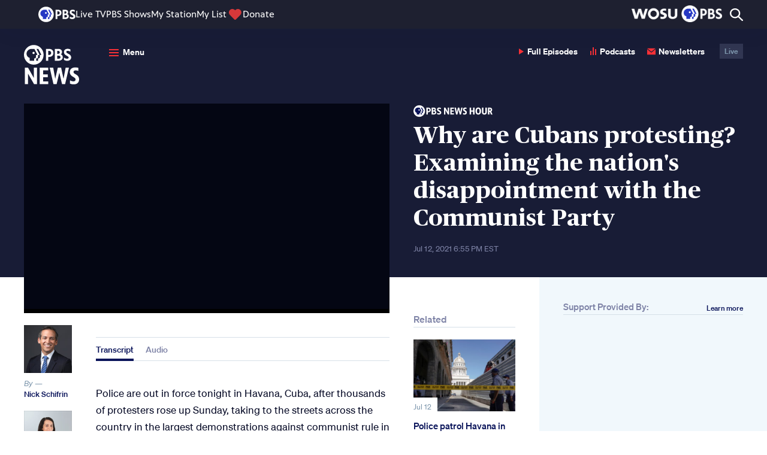

--- FILE ---
content_type: text/html; charset=utf-8
request_url: https://www.google.com/recaptcha/api2/aframe
body_size: 266
content:
<!DOCTYPE HTML><html><head><meta http-equiv="content-type" content="text/html; charset=UTF-8"></head><body><script nonce="VamvOOLe7DojdnxuZFqd4w">/** Anti-fraud and anti-abuse applications only. See google.com/recaptcha */ try{var clients={'sodar':'https://pagead2.googlesyndication.com/pagead/sodar?'};window.addEventListener("message",function(a){try{if(a.source===window.parent){var b=JSON.parse(a.data);var c=clients[b['id']];if(c){var d=document.createElement('img');d.src=c+b['params']+'&rc='+(localStorage.getItem("rc::a")?sessionStorage.getItem("rc::b"):"");window.document.body.appendChild(d);sessionStorage.setItem("rc::e",parseInt(sessionStorage.getItem("rc::e")||0)+1);localStorage.setItem("rc::h",'1769015057708');}}}catch(b){}});window.parent.postMessage("_grecaptcha_ready", "*");}catch(b){}</script></body></html>